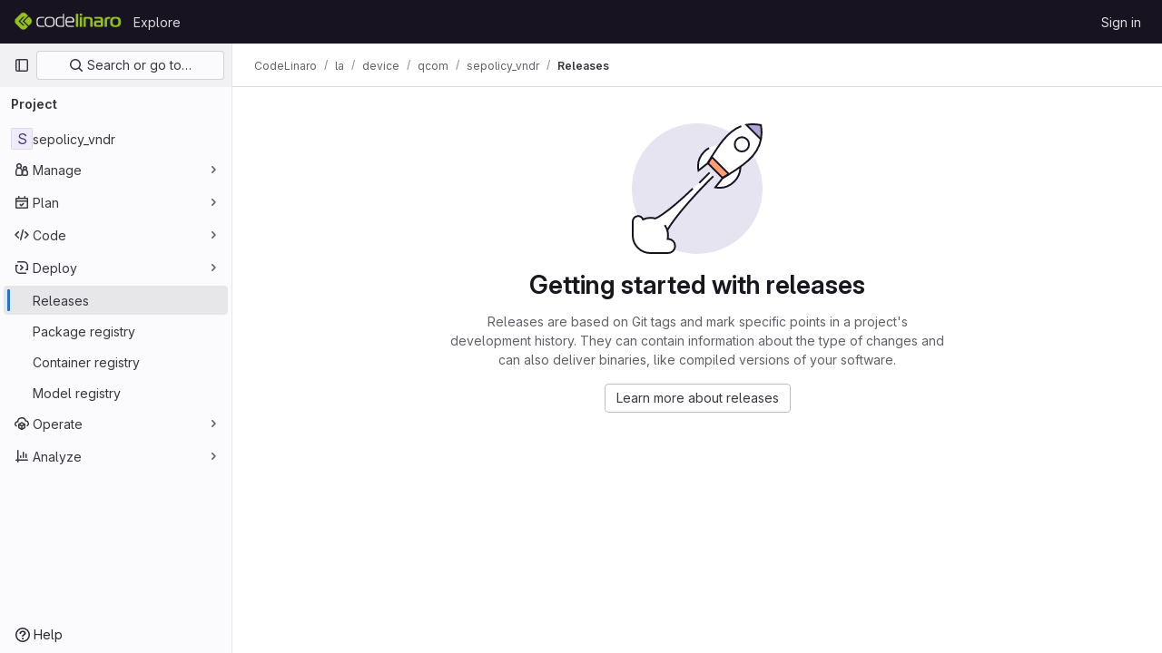

--- FILE ---
content_type: image/svg+xml
request_url: https://git.codelinaro.org/assets/illustrations/rocket-launch-md-55bf176e0033b64a4910bbcdcbf74c2d3f3c0ff3b211d6b796da66ca2f1278f0.svg
body_size: 982
content:
<svg width="144" height="144" fill="none" viewBox="0 0 144 144" xmlns="http://www.w3.org/2000/svg"><rect width="144" height="144" rx="72" fill="var(--gl-illustration-base-fill-color, #e7e4f2ff)"/><path d="M89 59l-4-4c-31.73 30.382-48.446 45.39-59.275 49.895a19.51 19.51 0 00-5.278-.723c-2.917 0-5.684.641-8.167 1.789a5.837 5.837 0 00-5.446-3.731A5.83 5.83 0 001 108.054l.024 16.502C1.53 134.828 10.033 143 20.447 143h19.447c4.296 0 7.779-3.477 7.779-7.766s-3.483-7.765-7.78-7.765a8.45 8.45 0 00-.39.009 19.49 19.49 0 00.39-3.892c0-1.912-.276-3.759-.791-5.503C48.455 102.578 60.47 88.141 89 59z" fill="var(--gl-illustration-fill-color-default, #ffffff)"/><path d="M84 64c-38 39-44.898 54.083-44.898 54.083.515 1.744.792 3.591.792 5.503a19.49 19.49 0 01-.391 3.892c.13-.006.26-.009.39-.009 4.297 0 7.78 3.476 7.78 7.765S44.19 143 39.893 143H20.448c-10.414 0-18.916-8.172-19.423-18.443L1 108.054a5.83 5.83 0 015.834-5.824 5.837 5.837 0 015.446 3.731 19.412 19.412 0 018.167-1.789c1.83 0 3.6.252 5.278.723 0 0 9.775-2.665 40.775-32.395M39.875 123.5a19.28 19.28 0 00-3.09-10.5" stroke="var(--gl-illustration-stroke-color-default, #171321ff)" stroke-width="var(--gl-illustration-stroke-width-default, 2)" stroke-linecap="square"/><path d="M142.139 1.859c6.004 32.417-22.754 46.424-42.308 58.774L83.365 44.167C97.115 22.397 111-4.5 142.14 1.859z" fill="var(--gl-illustration-fill-color-default, #ffffff)"/><path d="M119.659 47.938L99.72 60.626l-8.02 9.908c7.402 1.494 15.389-.629 21.129-6.369a23.247 23.247 0 006.83-16.228zM96.082 24.36L83.394 44.3l-9.908 8.02c-1.495-7.403.628-15.39 6.368-21.13a23.248 23.248 0 0116.228-6.83z" fill="var(--gl-illustration-fill-color-default, #ffffff)"/><path d="M88.068 37.148l18.781 18.781-6.956 4.174-15.999-15.999 4.174-6.956z" fill="var(--gl-illustration-accent-fill-color-orange, #ff9d73ff)" stroke="var(--gl-illustration-stroke-color-default, #171321ff)" stroke-width="var(--gl-illustration-stroke-width-default, 2)" stroke-linecap="square"/><path d="M85 55L75 65m14-6l-4 4" stroke="var(--gl-illustration-stroke-color-default, #171321ff)" stroke-width="var(--gl-illustration-stroke-width-default, 2)" stroke-linecap="square"/><path d="M141.389 1.607l.696.696v15.303l-15.999-16h15.303z" fill="var(--gl-illustration-accent-fill-color-strong, #aea5d6ff)"/><path d="M84.192 27.733a23.38 23.38 0 00-4.36 3.434c-5.678 5.678-7.817 13.554-6.416 20.888l9.95-7.888c8.958-14.186 19.737-34.162 36.258-40.672M141.5 17.021L126.116 1.637c4.73-.878 10.028-.889 16.023.222 6.004 32.417-22.754 46.424-42.308 58.774l-7.89 9.948c7.334 1.4 15.211-.738 20.889-6.416A23.236 23.236 0 00119.623 49" stroke="var(--gl-illustration-stroke-color-default, #171321ff)" stroke-width="var(--gl-illustration-stroke-width-default, 2)" stroke-linecap="square"/><circle cx="121.217" cy="23.171" r="7.87" stroke="var(--gl-illustration-stroke-color-default, #171321ff)" stroke-width="var(--gl-illustration-stroke-width-default, 2)" stroke-linecap="square"/></svg>

--- FILE ---
content_type: text/javascript; charset=utf-8
request_url: https://git.codelinaro.org/assets/webpack/pages.projects.releases.index.5c836c5f.chunk.js
body_size: 20509
content:
(this.webpackJsonp=this.webpackJsonp||[]).push([[1079,35,358,1196],{302:function(t,e,i){i("HVBj"),i("tGlJ"),t.exports=i("BizI")},"3A1J":function(t,e,i){"use strict";i.d(e,"a",(function(){return d}));var s=i("lHJB"),n=i("4lAS"),o=i("EldY"),r=i("Pyw5"),a=i.n(r);const l={name:"ClearIconButton",components:{GlButton:n.a},directives:{GlTooltip:s.a},props:{title:{type:String,required:!1,default:()=>Object(o.b)("ClearIconButton.title","Clear")},tooltipContainer:{required:!1,default:!1,validator:t=>!1===t||"string"==typeof t||t instanceof HTMLElement}}};const d=a()({render:function(){var t=this.$createElement;return(this._self._c||t)("gl-button",this._g({directives:[{name:"gl-tooltip",rawName:"v-gl-tooltip.hover",value:{container:this.tooltipContainer},expression:"{ container: tooltipContainer }",modifiers:{hover:!0}}],staticClass:"gl-clear-icon-button",attrs:{variant:"default",category:"tertiary",size:"small",name:"clear",icon:"clear",title:this.title,"aria-label":this.title}},this.$listeners))},staticRenderFns:[]},void 0,l,void 0,!1,void 0,!1,void 0,void 0,void 0)},"3CjL":function(t,e,i){var s=i("6+df"),n=i("3ftC");t.exports=function(t,e,i){return void 0===i&&(i=e,e=void 0),void 0!==i&&(i=(i=n(i))==i?i:0),void 0!==e&&(e=(e=n(e))==e?e:0),s(n(t),e,i)}},"3fen":function(t,e,i){"use strict";i.d(e,"a",(function(){return c})),i.d(e,"b",(function(){return a})),i.d(e,"c",(function(){return u}));var s=i("6npM"),n=i.n(s),o=i("lx39"),r=i.n(o);const a=t=>Boolean(t)&&(r()(t.value)||n()(t.value)||null===t.value),l=function(){let{options:t}=arguments.length>0&&void 0!==arguments[0]?arguments[0]:{};return Array.isArray(t)&&t.every(a)},d=t=>t.length===new Set(t).size,c=t=>t.flatMap(t=>a(t)?t:t.options),u=t=>(t=>t.every(a)||t.every(l))(t)&&(t=>d(c(t).map(t=>{let{value:e}=t;return e})))(t)&&(t=>d(t.filter(l).map(t=>{let{text:e}=t;return e})))(t)},"6+df":function(t,e){t.exports=function(t,e,i){return t==t&&(void 0!==i&&(t=t<=i?t:i),void 0!==e&&(t=t>=e?t:e)),t}},BizI:function(t,e,i){"use strict";i.r(e);var s=i("ewH8"),n=i("GiFX"),o=i("yWhq"),r=i("5v28"),a=i("dsWN"),l=i("4lAS"),d=i("MV2A"),c=i("30su"),u=i("lHJB"),h=i("jlnU"),g=i("NmEs"),p=i("qLpH"),m=i("qjHl"),f=i("3twG"),b=i("lBwk"),v=i("9+77"),y=i("8eaX"),x=i("xfwW"),S=i.n(x),k=i("V594"),O=i("/127"),w=i("dsLq"),_=i("/lV4"),C={name:"ReleasesEmptyState",components:{GlEmptyState:w.a},inject:["documentationPath","illustrationPath","newReleasePath"],i18n:{emptyStateTitle:Object(_.i)("Release|Getting started with releases"),emptyStateText:Object(_.i)("Release|Releases are based on Git tags and mark specific points in a project's development history. They can contain information about the type of changes and can also deliver binaries, like compiled versions of your software."),releasesDocumentation:Object(_.i)("Release|Learn more about releases"),moreInformation:Object(_.i)("Release|More information"),newRelease:Object(_.i)("Release|Create a new release")}},T=i("tBpV"),I=Object(T.a)(C,(function(){return(0,this._self._c)("gl-empty-state",{staticClass:"gl-mx-auto gl-max-w-limited",attrs:{title:this.$options.i18n.emptyStateTitle,description:this.$options.i18n.emptyStateText,"svg-path":this.illustrationPath,"primary-button-link":this.newReleasePath,"primary-button-text":this.$options.i18n.newRelease,"secondary-button-link":this.documentationPath,"secondary-button-text":this.$options.i18n.releasesDocumentation}})}),[],!1,null,null,null).exports,B=i("6hmS"),$=i.n(B),j={name:"ReleasesPagination",components:{GlKeysetPagination:i("lI2g").a},props:{pageInfo:{type:Object,required:!0,validator:function(t){return $()(t.hasPreviousPage)&&$()(t.hasNextPage)}}},methods:{onPrev(t){Object(g.q)(Object(g.d)("?before="+t))},onNext(t){Object(g.q)(Object(g.d)("?after="+t))}}},q=Object(T.a)(j,(function(){var t=this,e=t._self._c;return e("div",{staticClass:"gl-flex gl-justify-center"},[e("gl-keyset-pagination",t._g(t._b({on:{prev:function(e){return t.onPrev(e)},next:function(e){return t.onNext(e)}}},"gl-keyset-pagination",t.pageInfo,!1),t.$listeners))],1)}),[],!1,null,null,null).exports,P=(i("B++/"),i("z6RN"),i("47t/"),{name:"ReleasesSort",components:{GlSorting:i("hZHc").a},props:{value:{type:String,required:!0,validator:function(t){return b.a.includes(t)}}},computed:{orderBy(){return this.value===b.q||this.value===b.r?b.p:b.j},direction(){return this.value===b.q||this.value===b.i?b.b:b.m},sortOptions:()=>b.t,sortText(){var t=this;return this.sortOptions.find((function(e){return e.value===t.orderBy})).text},isDirectionAscending(){return this.direction===b.b}},methods:{onDirectionChange(){const t=this.isDirectionAscending?b.m:b.b;this.emitInputEventIfChanged(this.orderBy,t)},onSortItemClick(t){this.emitInputEventIfChanged(t,this.direction)},emitInputEventIfChanged(t,e){b.s[t][e]!==this.value&&this.$emit("input",b.s[t][e])}}}),R=Object(T.a)(P,(function(){return(0,this._self._c)("gl-sorting",{attrs:{text:this.sortText,"is-ascending":this.isDirectionAscending,"sort-options":this.sortOptions,"sort-by":this.orderBy,"data-testid":"releases-sort"},on:{sortDirectionChange:this.onDirectionChange,sortByChange:this.onSortItemClick}})}),[],!1,null,null,null).exports,L=i("J6uh"),A={name:"ReleasesIndexApp",i18n:b.u,links:{alertInfoMessageLink:Object(p.a)("ci/yaml/_index.html",{anchor:"release"}),alertInfoPublishLink:Object(p.a)("ci/components/_index",{anchor:"publish-a-new-release"})},components:{CiCdCatalogWrapper:L.a,GlAlert:a.a,GlButton:l.a,GlLink:d.a,GlSprintf:c.a,ReleaseBlock:k.a,ReleaseSkeletonLoader:O.a,ReleasesEmptyState:I,ReleasesPagination:q,ReleasesSort:R},directives:{GlTooltip:u.a},inject:{projectPath:{default:""},newReleasePath:{default:""},atomFeedPath:{default:""}},apollo:{singleGraphqlResponse:{query:S.a,skip(){return!this.includeSingleQuery},variables(){return{...this.queryVariables,first:1}},update:t=>({data:t}),error(){this.singleRequestError=!0}},fullGraphqlResponse:{query:S.a,variables(){return this.queryVariables},update:t=>({data:t}),error(t){this.fullRequestError=!0,Object(h.createAlert)({message:this.$options.i18n.errorMessage,captureError:!0,error:t})}}},data:()=>({singleRequestError:!1,fullRequestError:!1,cursors:{before:Object(f.r)("before"),after:Object(f.r)("after")},sort:b.l}),computed:{queryVariables(){let t={first:b.o};return this.cursors.after?t={after:this.cursors.after,first:b.o}:this.cursors.before&&(t={before:this.cursors.before,last:b.o}),{fullPath:this.projectPath,...t,sort:this.sort}},includeSingleQuery(){return Boolean(!this.cursors.before||this.cursors.after)},isSingleRequestLoading(){return this.$apollo.queries.singleGraphqlResponse.loading},isFullRequestLoading(){return this.$apollo.queries.fullGraphqlResponse.loading},isSingleRequestLoaded(){var t;return Boolean(!this.isSingleRequestLoading&&(null===(t=this.singleGraphqlResponse)||void 0===t?void 0:t.data.project))},isFullRequestLoaded(){var t;return Boolean(!this.isFullRequestLoading&&(null===(t=this.fullGraphqlResponse)||void 0===t?void 0:t.data.project))},atomFeedBtnTitle(){return this.$options.i18n.atomFeedBtnTitle},releases(){return this.isFullRequestLoaded?Object(v.a)(this.fullGraphqlResponse).data:this.isSingleRequestLoaded&&this.includeSingleQuery?Object(v.a)(this.singleGraphqlResponse).data:[]},pageInfo(){return this.isFullRequestLoaded?this.fullGraphqlResponse.data.project.releases.pageInfo:{hasPreviousPage:!1,hasNextPage:!1}},shouldRenderEmptyState(){return this.isFullRequestLoaded&&0===this.releases.length},shouldRenderLoadingIndicator(){return this.isSingleRequestLoading&&!this.singleRequestError&&!this.isFullRequestLoaded||this.isFullRequestLoading&&!this.fullRequestError},shouldRenderPagination(){return this.isFullRequestLoaded&&!this.shouldRenderEmptyState}},mounted(){Object(y.b)(this.projectPath)},created(){this.updateQueryParamsFromUrl(),window.addEventListener("popstate",this.updateQueryParamsFromUrl)},destroyed(){window.removeEventListener("popstate",this.updateQueryParamsFromUrl)},methods:{getReleaseKey:(t,e)=>[t.tagName,t.name,e].join("|"),updateQueryParamsFromUrl(){this.cursors.before=Object(f.r)("before"),this.cursors.after=Object(f.r)("after")},onPaginationButtonPress(){this.updateQueryParamsFromUrl(),Object(m.e)()},onSortChanged(t){this.sort!==t&&(Object(g.q)(Object(f.M)({before:null,after:null})),this.updateQueryParamsFromUrl(),this.sort=t)},releaseBtnTitle(t){return t?this.$options.i18n.catalogResourceReleaseBtnTitle:this.$options.i18n.defaultReleaseBtnTitle}}},D=Object(T.a)(A,(function(){var t=this,e=t._self._c;return e("div",{staticClass:"gl-mt-3 gl-flex gl-flex-col"},[e("ci-cd-catalog-wrapper",{scopedSlots:t._u([{key:"default",fn:function({isCiCdCatalogProject:i}){return[i?e("gl-alert",{staticClass:"mb-3 mt-2",attrs:{title:t.$options.i18n.alertTitle,dismissible:!1,variant:"warning"}},[e("gl-sprintf",{attrs:{message:t.$options.i18n.alertInfoMessage},scopedSlots:t._u([{key:"link",fn:function({content:i}){return[e("gl-link",{staticClass:"gl-mr-2 !gl-no-underline",attrs:{href:t.$options.links.alertInfoMessageLink,target:"_blank"}},[e("code",{staticClass:"gl-pr-0"},[t._v("\n                "+t._s(i)+"\n              ")])])]}}],null,!0)}),t._v(" "),e("gl-link",{attrs:{href:t.$options.links.alertInfoPublishLink,target:"_blank"}},[t._v("\n          "+t._s(t.$options.i18n.alertInfoPublishMessage)+"\n        ")])],1):t._e()]}}])}),t._v(" "),t.shouldRenderEmptyState?e("releases-empty-state"):e("div",{staticClass:"gl-flex gl-gap-3 gl-self-end"},[e("releases-sort",{attrs:{value:t.sort},on:{input:t.onSortChanged}}),t._v(" "),t.atomFeedPath?e("gl-button",{directives:[{name:"gl-tooltip",rawName:"v-gl-tooltip.hover",modifiers:{hover:!0}}],staticClass:"gl-ml-2",attrs:{title:t.atomFeedBtnTitle,href:t.atomFeedPath,icon:"rss","data-testid":"atom-feed-btn","aria-label":t.atomFeedBtnTitle}}):t._e(),t._v(" "),e("ci-cd-catalog-wrapper",{scopedSlots:t._u([{key:"default",fn:function({isCiCdCatalogProject:i}){return[t.newReleasePath?e("div",{directives:[{name:"gl-tooltip",rawName:"v-gl-tooltip.hover",modifiers:{hover:!0}}],attrs:{title:t.releaseBtnTitle(i),"data-testid":"new-release-btn-tooltip"}},[e("gl-button",{staticClass:"gl-ml-2",attrs:{disabled:i,href:t.newReleasePath,category:"primary",variant:"confirm"}},[t._v(t._s(t.$options.i18n.newRelease))])],1):t._e()]}}])})],1),t._v(" "),t._l(t.releases,(function(i,s){return e("release-block",{key:t.getReleaseKey(i,s),attrs:{release:i,sort:t.sort}})})),t._v(" "),t.shouldRenderLoadingIndicator?e("release-skeleton-loader",{staticClass:"gl-mt-5"}):t._e(),t._v(" "),t.shouldRenderPagination?e("releases-pagination",{attrs:{"page-info":t.pageInfo},on:{prev:t.onPaginationButtonPress,next:t.onPaginationButtonPress}}):t._e()],2)}),[],!1,null,null,null).exports;!function(){const t=document.getElementById("js-releases-page");s.default.use(n.b),s.default.use(o.a);const e=new n.b({defaultClient:Object(r.d)({},{batchMax:1})});new s.default({el:t,apolloProvider:e,provide:{...t.dataset},render:function(t){return t(D)}})}()},KnFb:function(t,e,i){"use strict";i.d(e,"a",(function(){return l}));const s=new Map,n=new Set;let o=null;const r=t=>{s.forEach((e,i)=>{let{callback:s,eventTypes:n}=e;const r="click"===t.type&&o||t;if(!i.contains(r.target)&&n.includes(t.type))try{s(t)}catch(t){0}}),"click"===t.type&&(o=null)},a=t=>{o=t};const l={bind:(t,e)=>{const{callback:i,eventTypes:l}=function(t){let{arg:e,value:i,modifiers:s}=t;const n=Object.keys(s);return{callback:i,eventTypes:n.length>0?n:["click"]}}(e);s.has(t)||(s.set(t,{callback:i,eventTypes:l}),(t=>{t.forEach(t=>{n.has(t)||("click"===t&&document.addEventListener("mousedown",a),document.addEventListener(t,r,{capture:!0}),n.add(t))}),o=null})(l))},unbind:t=>{const e=s.get(t);var i;e&&(s.delete(t),(i=e.eventTypes).forEach(t=>{n.has(t)&&[...s.values()].every(e=>{let{eventTypes:i}=e;return!i.includes(t)})&&(document.removeEventListener(t,r),n.delete(t))}),i.includes("click")&&!n.has("click")&&document.removeEventListener("mousedown",a))}}},crTv:function(t,e,i){"use strict";i.d(e,"a",(function(){return B}));var s=i("3CjL"),n=i.n(s),o=i("o4PY"),r=i.n(o),a=i("Qog8"),l=i("V5u/"),d=i("XBTk"),c=i("4lAS"),u=i("FkSe"),h=i("ehHk"),g=i("iN9h"),p=i("qaCH"),m=i("EldY"),f=i("zjrD"),b=i("3A1J"),v=i("s1D3"),y=i("Pyw5"),x=i.n(y);const S={name:"GlListboxSearchInput",components:{GlClearIconButton:b.a,GlIcon:v.a},inheritAttrs:!1,model:{prop:"value",event:"input"},props:{value:{type:String,required:!1,default:""},placeholder:{type:String,required:!1,default:"Search"}},computed:{hasValue(){return Boolean(this.value.length)},inputListeners(){return{...this.$listeners,input:t=>{this.$emit("input",t.target.value)}}}},methods:{clearInput(){this.$emit("input",""),this.focusInput()},focusInput(){this.$refs.input.focus()}}};const k=x()({render:function(){var t=this,e=t.$createElement,i=t._self._c||e;return i("div",{staticClass:"gl-listbox-search"},[i("gl-icon",{staticClass:"gl-listbox-search-icon",attrs:{name:"search-sm",size:12}}),t._v(" "),i("input",t._g(t._b({ref:"input",staticClass:"gl-listbox-search-input",attrs:{type:"search","aria-label":t.placeholder,placeholder:t.placeholder},domProps:{value:t.value}},"input",t.$attrs,!1),t.inputListeners)),t._v(" "),t.hasValue?i("gl-clear-icon-button",{staticClass:"gl-listbox-search-clear-button",on:{click:function(e){return e.stopPropagation(),t.clearInput.apply(null,arguments)}}}):t._e()],1)},staticRenderFns:[]},void 0,S,void 0,!1,void 0,!1,void 0,void 0,void 0);const O={name:"GlListboxGroup",props:{name:{type:String,required:!0},textSrOnly:{type:Boolean,required:!1,default:!1}},created(){this.nameId=r()("gl-listbox-group-")}};const w=x()({render:function(){var t=this,e=t.$createElement,i=t._self._c||e;return i("ul",{staticClass:"gl-mb-0 gl-pl-0",attrs:{role:"group","aria-labelledby":t.nameId}},[i("li",{staticClass:"gl-pb-2 gl-pl-4 gl-pt-3 gl-text-sm gl-font-bold gl-text-strong",class:{"gl-sr-only":t.textSrOnly},attrs:{id:t.nameId,role:"presentation"}},[t._t("group-label",(function(){return[t._v(t._s(t.name))]}))],2),t._v(" "),t._t("default")],2)},staticRenderFns:[]},void 0,O,void 0,!1,void 0,!1,void 0,void 0,void 0);var _=i("3fen");const C=Symbol("null-key"),T=["gl-border-t-1","gl-border-t-solid","gl-border-t-dropdown-divider","gl-pt-1","gl-mt-2"];const I={name:"GlCollapsibleListbox",HEADER_ITEMS_BORDER_CLASSES:["gl-border-b-1","gl-border-b-solid","gl-border-b-dropdown-divider"],events:{GL_DROPDOWN_SHOWN:l.i,GL_DROPDOWN_HIDDEN:l.h},components:{GlBaseDropdown:p.b,GlListboxItem:f.a,GlListboxGroup:w,GlButton:c.a,GlSearchBoxByType:g.a,GlListboxSearchInput:k,GlLoadingIcon:u.a,GlIntersectionObserver:h.a},model:{prop:"selected",event:"select"},props:{items:{type:Array,required:!1,default:()=>[],validator:_.c},selected:{type:[Array,String,Number,null],required:!1,default:()=>[]},multiple:{type:Boolean,required:!1,default:!1},toggleText:{type:String,required:!1,default:""},textSrOnly:{type:Boolean,required:!1,default:!1},headerText:{type:String,required:!1,default:""},category:{type:String,required:!1,default:d.o.primary,validator:t=>t in d.o},variant:{type:String,required:!1,default:d.y.default,validator:t=>t in d.y},size:{type:String,required:!1,default:"medium",validator:t=>t in d.p},icon:{type:String,required:!1,default:""},disabled:{type:Boolean,required:!1,default:!1},loading:{type:Boolean,required:!1,default:!1},toggleClass:{type:[String,Array,Object],required:!1,default:null},noCaret:{type:Boolean,required:!1,default:!1},placement:{type:String,required:!1,default:"bottom-start",validator:t=>Object.keys(d.x).includes(t)},isCheckCentered:{type:Boolean,required:!1,default:!1},toggleId:{type:String,required:!1,default:null},toggleAriaLabelledBy:{type:String,required:!1,default:null},listAriaLabelledBy:{type:String,required:!1,default:null},searchable:{type:Boolean,required:!1,default:!1},searching:{type:Boolean,required:!1,default:!1},infiniteScroll:{type:Boolean,required:!1,default:!1},totalItems:{type:Number,required:!1,default:null},infiniteScrollLoading:{type:Boolean,required:!1,default:!1},noResultsText:{type:String,required:!1,default:"No results found"},searchPlaceholder:{type:String,required:!1,default:"Search"},resetButtonLabel:{type:String,required:!1,default:""},showSelectAllButtonLabel:{type:String,required:!1,default:""},block:{type:Boolean,required:!1,default:!1},dropdownOffset:{type:[Number,Object],required:!1,default:void 0},fluidWidth:{type:Boolean,required:!1,default:!1},positioningStrategy:{type:String,required:!1,default:l.l,validator:t=>[l.l,l.m].includes(t)},startOpened:{type:Boolean,required:!1,default:!1},srOnlyResultsLabel:{type:Function,required:!1,default:Object(m.c)("GlCollapsibleListbox.srOnlyResultsLabel","%d result","%d results")}},data:()=>({selectedValues:[],listboxId:r()("listbox-"),searchInputId:r()("listbox-search-input-"),nextFocusedItemIndex:null,searchStr:"",topBoundaryVisible:!0,bottomBoundaryVisible:!0,activeItemId:null,itemIds:new Map}),computed:{ariaLabelledByID(){return this.searchable?this.searchInputId:this.listAriaLabelledBy||this.headerId||this.toggleIdComputed},toggleIdComputed(){return this.toggleId||r()("dropdown-toggle-btn-")},listboxTag(){return!this.hasItems||Object(_.b)(this.items[0])?"ul":"div"},listboxClasses(){return{"top-scrim-visible":!this.topBoundaryVisible,"bottom-scrim-visible":!this.bottomBoundaryVisible,[l.f]:!0}},itemTag(){return"ul"===this.listboxTag?"li":"div"},flattenedOptions(){return Object(_.a)(this.items)},searchHasOptions(){return this.flattenedOptions.length>0&&this.searchStr},hasItems(){return this.items.length>0},listboxToggleText(){var t;return this.toggleText?this.toggleText:!this.multiple&&this.selectedValues.length?null===(t=this.flattenedOptions.find(t=>{let{value:e}=t;return e===this.selectedValues[0]}))||void 0===t?void 0:t.text:""},selectedIndices(){return this.selectedValues.map(t=>this.flattenedOptions.findIndex(e=>{let{value:i}=e;return i===t})).filter(t=>-1!==t).sort()},showList(){return this.flattenedOptions.length&&!this.searching},showNoResultsText(){return!this.flattenedOptions.length&&!this.searching},announceSRSearchResults(){return this.searchable&&!this.showNoResultsText},headerId(){return this.headerText&&r()("listbox-header-")},showResetButton(){return!!this.resetButtonLabel&&(!!this.hasItems&&(!(!this.selected||0===this.selected.length)&&!this.showSelectAllButton))},showSelectAllButton(){return!!this.showSelectAllButtonLabel&&(!!this.multiple&&(!!this.hasItems&&this.selected.length!==this.flattenedOptions.length))},showIntersectionObserver(){return this.infiniteScroll&&!this.infiniteScrollLoading&&!this.loading&&!this.searching},isBusy(){return this.infiniteScrollLoading||this.loading||this.searching},hasCustomToggle(){return Boolean(this.$scopedSlots.toggle)},hasSelection(){return Boolean(this.selectedValues.length)},toggleButtonClasses(){const t=[this.toggleClass];return this.hasSelection||t.push("!gl-text-subtle"),t},hasHeader(){return this.headerText||this.searchable},hasFooter(){return Boolean(this.$scopedSlots.footer)},loadingAnnouncementText(){return this.infiniteScrollLoading?Object(m.b)("GlCollapsibleListbox.loadingAnnouncementText.loadingMoreItems","Loading more items"):this.searching?Object(m.b)("GlCollapsibleListbox.loadingAnnouncementText.searching","Searching"):this.loading?Object(m.b)("GlCollapsibleListbox.loadingAnnouncementText.loadingItems","Loading items"):""}},watch:{selected:{immediate:!0,handler(t){Array.isArray(t)?this.selectedValues=[...t]:this.selectedValues=[t]}},items:{handler(){this.$nextTick(()=>{this.observeScroll(),this.searchHasOptions?this.nextFocusedItemIndex=0:this.nextFocusedItemIndex=null})}}},mounted(){this.startOpened&&this.open(),this.observeScroll()},beforeDestroy(){var t;null===(t=this.scrollObserver)||void 0===t||t.disconnect()},methods:{open(){this.$refs.baseDropdown.open()},close(){this.$refs.baseDropdown.close()},groupClasses:t=>0===t?null:T,onShow(){var t;if(this.searchable){if(this.focusSearchInput(),this.searchHasOptions){this.nextFocusedItemIndex=0;const t=this.flattenedOptions[0];this.activeItemId=this.generateItemId(t)}}else this.focusItem(null!==(t=this.selectedIndices[0])&&void 0!==t?t:0,this.getFocusableListItemElements());this.$emit(l.i)},onHide(){this.$emit(l.h),this.nextFocusedItemIndex=null},getNextIndex:(t,e,i)=>e===l.b?t>0?t-1:i-1:t<i-1?t+1:0,handleListNavigation(t,e){var i;const s=null!==(i=this.nextFocusedItemIndex)&&void 0!==i?i:-1,n=this.getNextIndex(s,t,e.length);this.focusItem(n,e,this.searchable)},onKeydown(t){const{code:e,target:i}=t,s=this.getFocusableListItemElements();if(s.length<1)return;const n=i.matches(".gl-listbox-search-input");let o=!0;switch(e){case l.j:!this.searchable&&n||this.focusItem(0,s,this.searchable);break;case l.c:!this.searchable&&n||this.focusItem(s.length-1,s,this.searchable);break;case l.b:if(n&&!this.searchable)return;this.handleListNavigation(l.b,s);break;case l.a:n&&!this.searchable?this.focusItem(0,s):this.handleListNavigation(l.a,s);break;case l.d:if(n){if(s.length>0&&null!==this.nextFocusedItemIndex){const t=this.flattenedOptions[this.nextFocusedItemIndex];this.onSelect(t,!this.isSelected(t))}}else o=!1;break;default:o=!1}o&&Object(a.k)(t)},getFocusableListItemElements(){var t;const e=null===(t=this.$refs.list)||void 0===t?void 0:t.querySelectorAll('[role="option"]');return Array.from(e||[])},focusNextItem(t,e,i){const{target:s}=t,o=e.indexOf(s),r=n()(o+i,0,e.length-1);this.focusItem(r,e)},focusItem(t,e){let i=arguments.length>2&&void 0!==arguments[2]&&arguments[2];this.nextFocusedItemIndex=t;const s=this.flattenedOptions[t];var n;(this.activeItemId=s?this.generateItemId(s):null,i)||(null===(n=e[t])||void 0===n||n.focus());this.$nextTick(()=>{this.scrollActiveItemIntoView()})},focusSearchInput(){this.$refs.searchBox.focusInput()},onSelect(t,e){this.multiple?this.onMultiSelect(t.value,e):this.onSingleSelect(t.value,e)},isHighlighted(t){return this.nextFocusedItemIndex===this.flattenedOptions.indexOf(t)},isSelected(t){return this.selectedValues.some(e=>e===t.value)},isFocused(t){return this.nextFocusedItemIndex===this.flattenedOptions.indexOf(t)},onSingleSelect(t,e){e&&this.$emit("select",t),this.closeAndFocus()},onMultiSelect(t,e){e?this.$emit("select",[...this.selectedValues,t]):this.$emit("select",this.selectedValues.filter(e=>e!==t))},search(t){this.$emit("search",t)},onResetButtonClicked(){this.$emit("reset")},onSelectAllButtonClicked(){this.$emit("select-all")},closeAndFocus(){this.$refs.baseDropdown.closeAndFocus()},onIntersectionObserverAppear(){this.$emit("bottom-reached")},listboxItemKey:t=>null===t.value?C:t.value,listboxItemMoreItemsAriaAttributes(t){return null===this.totalItems?{}:{"aria-setsize":this.totalItems,"aria-posinset":t+1}},observeScroll(){var t;const e={rootMargin:"8px",root:this.$refs.list,threshold:1};null===(t=this.scrollObserver)||void 0===t||t.disconnect();const i=new IntersectionObserver(t=>{t.forEach(t=>{var e;this[null===(e=t.target)||void 0===e?void 0:e.$__visibilityProp]=t.isIntersecting})},e),s=this.$refs["top-boundary"],n=this.$refs["bottom-boundary"];s&&(s.$__visibilityProp="topBoundaryVisible",i.observe(s)),n&&(n.$__visibilityProp="bottomBoundaryVisible",i.observe(n)),this.scrollObserver=i},isOption:_.b,generateItemId(t){const e=null===t.value?C:t.value;return this.itemIds.has(e)||this.itemIds.set(e,r()("listbox-item-")),this.itemIds.get(e)},scrollActiveItemIntoView(){const t=this.$refs.list;if(!this.activeItemId||!this.searchable||!t)return;const e=document.getElementById(this.activeItemId);if(!e)return;const i=t.getBoundingClientRect(),s=e.getBoundingClientRect(),n=e.offsetTop;s.top<i.top?t.scrollTo({top:n-30,behavior:"smooth"}):s.bottom>i.bottom&&t.scrollTo({top:n-i.height+e.offsetHeight+30,behavior:"smooth"})}}};const B=x()({render:function(){var t=this,e=t.$createElement,i=t._self._c||e;return i("gl-base-dropdown",{ref:"baseDropdown",attrs:{"aria-haspopup":"listbox","aria-labelledby":t.toggleAriaLabelledBy,block:t.block,"toggle-id":t.toggleIdComputed,"toggle-text":t.listboxToggleText,"toggle-class":t.toggleButtonClasses,"text-sr-only":t.textSrOnly,category:t.category,variant:t.variant,size:t.size,icon:t.icon,disabled:t.disabled,loading:t.loading,"no-caret":t.noCaret,placement:t.placement,offset:t.dropdownOffset,"fluid-width":t.fluidWidth,"positioning-strategy":t.positioningStrategy},on:t._d({},[t.$options.events.GL_DROPDOWN_SHOWN,t.onShow,t.$options.events.GL_DROPDOWN_HIDDEN,t.onHide]),scopedSlots:t._u([t.hasCustomToggle?{key:"toggle",fn:function(){return[t._t("toggle")]},proxy:!0}:null,{key:"default",fn:function(e){var s=e.visible;return[t.headerText?i("div",{staticClass:"gl-flex gl-min-h-8 gl-items-center !gl-p-4",class:t.$options.HEADER_ITEMS_BORDER_CLASSES},[i("div",{staticClass:"gl-grow gl-pr-2 gl-text-sm gl-font-bold gl-text-strong",attrs:{id:t.headerId,"data-testid":"listbox-header-text"}},[t._v("\n        "+t._s(t.headerText)+"\n      ")]),t._v(" "),t.showResetButton?i("gl-button",{staticClass:"!gl-m-0 !gl-w-auto gl-max-w-1/2 gl-flex-shrink-0 gl-text-ellipsis !gl-px-2 !gl-text-sm focus:!gl-focus-inset",attrs:{category:"tertiary",size:"small","data-testid":"listbox-reset-button"},on:{click:t.onResetButtonClicked}},[t._v("\n        "+t._s(t.resetButtonLabel)+"\n      ")]):t._e(),t._v(" "),t.showSelectAllButton?i("gl-button",{staticClass:"!gl-m-0 !gl-w-auto gl-max-w-1/2 gl-flex-shrink-0 gl-text-ellipsis !gl-px-2 !gl-text-sm focus:!gl-focus-inset",attrs:{category:"tertiary",size:"small","data-testid":"listbox-select-all-button"},on:{click:t.onSelectAllButtonClicked}},[t._v("\n        "+t._s(t.showSelectAllButtonLabel)+"\n      ")]):t._e()],1):t._e(),t._v(" "),t.searchable?i("div",{class:t.$options.HEADER_ITEMS_BORDER_CLASSES},[i("gl-listbox-search-input",{ref:"searchBox",class:{"gl-listbox-topmost":!t.headerText},attrs:{id:t.searchInputId,"data-testid":"listbox-search-input",role:"combobox","aria-expanded":String(s),"aria-controls":t.listboxId,"aria-activedescendant":t.activeItemId,"aria-haspopup":"listbox",placeholder:t.searchPlaceholder},on:{input:t.search,keydown:[function(e){if(!e.type.indexOf("key")&&t._k(e.keyCode,"enter",13,e.key,"Enter"))return null;e.preventDefault()},t.onKeydown]},model:{value:t.searchStr,callback:function(e){t.searchStr=e},expression:"searchStr"}}),t._v(" "),t.searching?i("gl-loading-icon",{staticClass:"gl-my-3",attrs:{"data-testid":"listbox-search-loader",size:"md"}}):t._e()],1):t._e(),t._v(" "),t.showList?i(t.listboxTag,{ref:"list",tag:"component",staticClass:"gl-new-dropdown-contents gl-new-dropdown-contents-with-scrim-overlay",class:t.listboxClasses,attrs:{id:t.listboxId,"aria-busy":t.isBusy,"aria-labelledby":t.ariaLabelledByID,"aria-multiselectable":t.multiple?"true":void 0,role:"listbox",tabindex:"0"},on:{keydown:t.onKeydown}},[i(t.itemTag,{tag:"component",staticClass:"top-scrim-wrapper",attrs:{"aria-hidden":"true","data-testid":"top-scrim"}},[i("div",{staticClass:"top-scrim",class:{"top-scrim-light":!t.hasHeader,"top-scrim-dark":t.hasHeader}})]),t._v(" "),i(t.itemTag,{ref:"top-boundary",tag:"component",attrs:{"aria-hidden":"true"}}),t._v(" "),t._l(t.items,(function(e,s){return[t.isOption(e)?[i("gl-listbox-item",t._b({key:t.listboxItemKey(e),attrs:{id:t.generateItemId(e),"data-testid":"listbox-item-"+e.value,"is-highlighted":t.isHighlighted(e),"is-selected":t.isSelected(e),"is-focused":t.isFocused(e),"is-check-centered":t.isCheckCentered},on:{select:function(i){return t.onSelect(e,i)}}},"gl-listbox-item",t.listboxItemMoreItemsAriaAttributes(s),!1),[t._t("list-item",(function(){return[t._v("\n              "+t._s(e.text)+"\n            ")]}),{item:e})],2)]:[i("gl-listbox-group",{key:e.text,class:t.groupClasses(s),attrs:{name:e.text,"text-sr-only":e.textSrOnly},scopedSlots:t._u([t.$scopedSlots["group-label"]?{key:"group-label",fn:function(){return[t._t("group-label",null,{group:e})]},proxy:!0}:null],null,!0)},[t._v(" "),t._l(e.options,(function(e){return i("gl-listbox-item",{key:t.listboxItemKey(e),attrs:{id:t.generateItemId(e),"data-testid":"listbox-item-"+e.value,"is-highlighted":t.isHighlighted(e),"is-selected":t.isSelected(e),"is-focused":t.isFocused(e),"is-check-centered":t.isCheckCentered},on:{select:function(i){return t.onSelect(e,i)}}},[t._t("list-item",(function(){return[t._v("\n                "+t._s(e.text)+"\n              ")]}),{item:e})],2)}))],2)]]})),t._v(" "),t.infiniteScrollLoading?i(t.itemTag,{tag:"component"},[i("gl-loading-icon",{staticClass:"gl-my-3",attrs:{"data-testid":"listbox-infinite-scroll-loader",size:"md"}})],1):t._e(),t._v(" "),t.showIntersectionObserver?i("gl-intersection-observer",{on:{appear:t.onIntersectionObserverAppear}}):t._e(),t._v(" "),i(t.itemTag,{ref:"bottom-boundary",tag:"component",attrs:{"aria-hidden":"true"}}),t._v(" "),i(t.itemTag,{tag:"component",staticClass:"bottom-scrim-wrapper",attrs:{"aria-hidden":"true","data-testid":"bottom-scrim"}},[i("div",{staticClass:"bottom-scrim",class:{"!gl-rounded-none":t.hasFooter}})])],2):t._e(),t._v(" "),t.announceSRSearchResults?i("span",{staticClass:"gl-sr-only",attrs:{"data-testid":"listbox-number-of-results","aria-live":"assertive"}},[t._t("search-summary-sr-only",(function(){return[t._v("\n        "+t._s(t.srOnlyResultsLabel(t.flattenedOptions.length))+"\n      ")]}))],2):t._e(),t._v(" "),t.isBusy?i("span",{staticClass:"gl-sr-only",attrs:{"aria-live":"polite","data-testid":"listbox-loading-announcement"}},[t._v("\n      "+t._s(t.loadingAnnouncementText)+"\n    ")]):t.showNoResultsText?i("div",{staticClass:"gl-py-3 gl-pl-7 gl-pr-5 gl-text-base gl-text-subtle",attrs:{"aria-live":"assertive","data-testid":"listbox-no-results-text"}},[t._v("\n      "+t._s(t.noResultsText)+"\n    ")]):t._e(),t._v(" "),t._t("footer")]}}],null,!0)})},staticRenderFns:[]},void 0,I,void 0,!1,void 0,!1,void 0,void 0,void 0)},dsLq:function(t,e,i){"use strict";i.d(e,"a",(function(){return a}));var s=i("4lAS"),n=i("Pyw5"),o=i.n(n);const r={name:"GlEmptyState",components:{GlButton:s.a},props:{title:{type:String,required:!1,default:null},svgPath:{type:String,required:!1,default:null},svgHeight:{type:Number,required:!1,default:144},description:{type:String,required:!1,default:null},primaryButtonLink:{type:String,required:!1,default:null},primaryButtonText:{type:String,required:!1,default:null},secondaryButtonLink:{type:String,required:!1,default:null},secondaryButtonText:{type:String,required:!1,default:null},compact:{type:Boolean,required:!1,default:!1},invertInDarkMode:{type:Boolean,required:!1,default:!0},contentClass:{type:[Array,String,Object],required:!1,default:()=>[]}},computed:{height(){return this.shouldPreventImageReflow?this.svgHeight:null},shouldPreventImageReflow(){return Boolean(this.svgHeight)},shouldRenderPrimaryButton(){return Boolean(this.primaryButtonLink&&this.primaryButtonText)},shouldRenderSecondaryButton(){return Boolean(this.secondaryButtonLink&&this.secondaryButtonText)},contentClasses(){return[this.compact?"gl-grow gl-basis-0 gl-px-4":"gl-m-auto gl-p-5",this.contentClass]}}};const a=o()({render:function(){var t=this,e=t.$createElement,i=t._self._c||e;return i("section",{staticClass:"gl-flex",class:{"gl-empty-state gl-flex-col gl-text-center":!t.compact,"gl-flex-row":t.compact}},[i("div",{class:{"gl-hidden gl-px-4 sm:gl-block":t.compact,"gl-max-w-full":!t.compact}},[t.svgPath?i("img",{staticClass:"gl-max-w-full",class:{"gl-dark-invert-keep-hue":t.invertInDarkMode},attrs:{src:t.svgPath,alt:"",height:t.height}}):t._e()]),t._v(" "),i("div",{staticClass:"gl-empty-state-content gl-mx-auto gl-my-0",class:t.contentClasses,attrs:{"data-testid":"gl-empty-state-content"}},[t._t("title",(function(){return[i("h1",{staticClass:"gl-mb-0 gl-mt-0 gl-text-size-h-display gl-leading-36",class:t.compact?"h5":"h4"},[t._v("\n        "+t._s(t.title)+"\n      ")])]})),t._v(" "),t.description||t.$scopedSlots.description?i("p",{ref:"description",staticClass:"gl-mb-0 gl-mt-4 gl-text-subtle"},[t._t("description",(function(){return[t._v("\n        "+t._s(t.description)+"\n      ")]}))],2):t._e(),t._v(" "),i("div",{staticClass:"gl-mt-5 gl-flex gl-flex-wrap",class:{"gl-justify-center":!t.compact}},[t._t("actions",(function(){return[t.shouldRenderPrimaryButton?i("gl-button",{staticClass:"gl-mb-3",class:t.compact?"gl-mr-3":"gl-mx-2",attrs:{variant:"confirm",href:t.primaryButtonLink}},[t._v(t._s(t.primaryButtonText))]):t._e(),t._v(" "),t.shouldRenderSecondaryButton?i("gl-button",{staticClass:"gl-mb-3 gl-mr-3",class:{"!gl-mx-2":!t.compact},attrs:{href:t.secondaryButtonLink}},[t._v(t._s(t.secondaryButtonText)+"\n        ")]):t._e()]}))],2)],2)])},staticRenderFns:[]},void 0,r,void 0,!1,void 0,!1,void 0,void 0,void 0)},ehHk:function(t,e,i){"use strict";i.d(e,"a",(function(){return d}));var s=i("htNe"),n=i.n(s),o=i("Pyw5"),r=i.n(o);const a=n()(t=>new IntersectionObserver(t=>{t.forEach(t=>{t.target.$_gl_intersectionHandler(t)})},t||{}));const l={name:"GlIntersectionObserver",props:{options:{type:Object,required:!1,default:null}},mounted(){const t=a(this.options);this.$el.$_gl_intersectionHandler=t=>{this.$emit("update",t),t.isIntersecting?this.$emit("appear"):this.$emit("disappear")},this.$el.$_gl_intersectionObserver=t,t.observe(this.$el)},destroyed(){this.$el.$_gl_intersectionObserver.unobserve(this.$el),delete this.$el.$_gl_intersectionHandler,delete this.$el.$_gl_intersectionObserver},getObserver:a};const d=r()({render:function(){var t=this.$createElement;return(this._self._c||t)("div",[this._t("default")],2)},staticRenderFns:[]},void 0,l,void 0,!1,void 0,!1,void 0,void 0,void 0)},hZHc:function(t,e,i){"use strict";i.d(e,"a",(function(){return p}));var s=i("o4PY"),n=i.n(s),o=i("lHJB"),r=i("4lAS"),a=i("1fc5"),l=i("crTv"),d=i("3fen"),c=i("EldY"),u=i("Pyw5"),h=i.n(u);const g={name:"GlSorting",components:{GlButton:r.a,GlButtonGroup:a.a,GlCollapsibleListbox:l.a},directives:{GlTooltip:o.a},props:{text:{type:String,required:!1,default:""},sortOptions:{type:Array,required:!1,default:()=>[],validator:t=>t.every(d.b)},sortBy:{type:[String,Number],required:!1,default:null},isAscending:{type:Boolean,required:!1,default:!1},sortDirectionToolTip:{type:String,required:!1,default:null},dropdownClass:{type:String,required:!1,default:""},dropdownToggleClass:{type:String,required:!1,default:""},sortDirectionToggleClass:{type:String,required:!1,default:""},block:{type:Boolean,required:!1,default:!1}},data:()=>({sortingListboxId:n()("sorting-listbox-")}),computed:{sortingListboxLabel:()=>Object(c.b)("GlSorting.sortByLabel","Sort by:"),localSortDirection(){return this.isAscending?"sort-lowest":"sort-highest"},sortDirectionText(){return this.sortDirectionToolTip?this.sortDirectionToolTip:this.isAscending?Object(c.b)("GlSorting.sortAscending","Sort direction: ascending"):Object(c.b)("GlSorting.sortDescending","Sort direction: descending")}},methods:{toggleSortDirection(){const t=!this.isAscending;this.$emit("sortDirectionChange",t)},onSortByChanged(t){this.$emit("sortByChange",t)}}};const p=h()({render:function(){var t=this,e=t.$createElement,i=t._self._c||e;return i("gl-button-group",{staticClass:"gl-sorting"},[i("gl-collapsible-listbox",{class:t.dropdownClass,attrs:{"toggle-text":t.text,items:t.sortOptions,selected:t.sortBy,"toggle-class":t.dropdownToggleClass,placement:"bottom-end",block:t.block,"toggle-aria-labelled-by":t.sortingListboxId},on:{select:t.onSortByChanged}}),t._v(" "),i("span",{staticClass:"gl-sr-only",attrs:{id:t.sortingListboxId}},[t._v(t._s(t.sortingListboxLabel))]),t._v(" "),i("gl-button",{directives:[{name:"gl-tooltip",rawName:"v-gl-tooltip"}],class:["sorting-direction-button",t.sortDirectionToggleClass],attrs:{title:t.sortDirectionText,icon:t.localSortDirection,"aria-label":t.sortDirectionText},on:{click:t.toggleSortDirection}})],1)},staticRenderFns:[]},void 0,g,void 0,!1,void 0,!1,void 0,void 0,void 0)},iN9h:function(t,e,i){"use strict";i.d(e,"a",(function(){return u}));var s=i("3A1J"),n=i("PrLL"),o=i("s1D3"),r=i("FkSe"),a=i("EldY"),l=i("Pyw5"),d=i.n(l);const c={name:"GlSearchBoxByType",components:{GlClearIconButton:s.a,GlIcon:o.a,GlFormInput:n.a,GlLoadingIcon:r.a},inheritAttrs:!1,model:{prop:"value",event:"input"},props:{value:{type:String,required:!1,default:""},borderless:{type:Boolean,required:!1,default:!1},clearButtonTitle:{type:String,required:!1,default:()=>Object(a.b)("GlSearchBoxByType.clearButtonTitle","Clear")},disabled:{type:Boolean,required:!1,default:!1},isLoading:{type:Boolean,required:!1,default:!1},tooltipContainer:{required:!1,default:!1,validator:t=>!1===t||"string"==typeof t||t instanceof HTMLElement}},computed:{inputAttributes(){const t={type:"search",placeholder:Object(a.b)("GlSearchBoxByType.input.placeholder","Search"),...this.$attrs};return t["aria-label"]||(t["aria-label"]=t.placeholder),t},hasValue(){return Boolean(this.value.length)},inputListeners(){return{...this.$listeners,input:this.onInput,focusin:this.onFocusin,focusout:this.onFocusout}},showClearButton(){return this.hasValue&&!this.disabled}},methods:{isInputOrClearButton(t){var e,i;return t===(null===(e=this.$refs.input)||void 0===e?void 0:e.$el)||t===(null===(i=this.$refs.clearButton)||void 0===i?void 0:i.$el)},clearInput(){this.onInput(""),this.focusInput()},focusInput(){this.$refs.input.$el.focus()},onInput(t){this.$emit("input",t)},onFocusout(t){const{relatedTarget:e}=t;this.isInputOrClearButton(e)||this.$emit("focusout",t)},onFocusin(t){const{relatedTarget:e}=t;this.isInputOrClearButton(e)||this.$emit("focusin",t)}}};const u=d()({render:function(){var t=this,e=t.$createElement,i=t._self._c||e;return i("div",{staticClass:"gl-search-box-by-type"},[i("gl-icon",{staticClass:"gl-search-box-by-type-search-icon",attrs:{name:"search",variant:"subtle"}}),t._v(" "),i("gl-form-input",t._g(t._b({ref:"input",class:{"gl-search-box-by-type-input":!t.borderless,"gl-search-box-by-type-input-borderless":t.borderless},attrs:{value:t.value,disabled:t.disabled}},"gl-form-input",t.inputAttributes,!1),t.inputListeners)),t._v(" "),t.isLoading||t.showClearButton?i("div",{staticClass:"gl-search-box-by-type-right-icons"},[t.isLoading?i("gl-loading-icon",{staticClass:"gl-search-box-by-type-loading-icon"}):t._e(),t._v(" "),t.showClearButton?i("gl-clear-icon-button",{ref:"clearButton",staticClass:"gl-search-box-by-type-clear gl-clear-icon-button",attrs:{title:t.clearButtonTitle,"tooltip-container":t.tooltipContainer},on:{click:function(e){return e.stopPropagation(),t.clearInput.apply(null,arguments)},focusin:t.onFocusin,focusout:t.onFocusout}}):t._e()],1):t._e()],1)},staticRenderFns:[]},void 0,c,void 0,!1,void 0,!1,void 0,void 0,void 0)},lI2g:function(t,e,i){"use strict";i.d(e,"a",(function(){return c}));var s=i("4lAS"),n=i("1fc5"),o=i("s1D3"),r=i("EldY"),a=i("Pyw5"),l=i.n(a);const d={name:"GlKeysetPagination",components:{GlButtonGroup:n.a,GlButton:s.a,GlIcon:o.a},inheritAttrs:!1,props:{hasPreviousPage:{type:Boolean,required:!1,default:!1},hasNextPage:{type:Boolean,required:!1,default:!1},startCursor:{type:String,required:!1,default:null},endCursor:{type:String,required:!1,default:null},prevText:{type:String,required:!1,default:()=>Object(r.b)("GlKeysetPagination.prevText","Previous")},prevButtonLink:{type:String,required:!1,default:null},navigationLabel:{type:String,required:!1,default:()=>Object(r.b)("GlKeysetPagination.navigationLabel","Pagination")},nextText:{type:String,required:!1,default:()=>Object(r.b)("GlKeysetPagination.nextText","Next")},nextButtonLink:{type:String,required:!1,default:null},disabled:{type:Boolean,required:!1,default:!1}},computed:{isVisible(){return this.hasPreviousPage||this.hasNextPage}}};const c=l()({render:function(){var t=this,e=t.$createElement,i=t._self._c||e;return t.isVisible?i("nav",{staticClass:"gl-pagination",attrs:{"aria-label":t.navigationLabel}},[i("gl-button-group",t._g(t._b({staticClass:"gl-keyset-pagination gl-gap-3"},"gl-button-group",t.$attrs,!1),t.$listeners),[i("gl-button",{attrs:{href:t.prevButtonLink,disabled:t.disabled||!t.hasPreviousPage,"data-testid":"prevButton",category:"tertiary"},on:{click:function(e){return t.$emit("prev",t.startCursor)}}},[t._t("previous-button-content",(function(){return[i("div",{staticClass:"gl-align-center gl-flex"},[i("gl-icon",{attrs:{name:"chevron-left"}}),t._v("\n          "+t._s(t.prevText)+"\n        ")],1)]}))],2),t._v(" "),i("gl-button",{attrs:{href:t.nextButtonLink,disabled:t.disabled||!t.hasNextPage,"data-testid":"nextButton",category:"tertiary"},on:{click:function(e){return t.$emit("next",t.endCursor)}}},[t._t("next-button-content",(function(){return[i("div",{staticClass:"gl-align-center gl-flex"},[t._v("\n          "+t._s(t.nextText)+"\n          "),i("gl-icon",{attrs:{name:"chevron-right"}})],1)]}))],2)],1)],1):t._e()},staticRenderFns:[]},void 0,d,void 0,!1,void 0,!1,void 0,void 0,void 0)},onSc:function(t,e,i){"use strict";
/*! 
  * portal-vue © Thorsten Lünborg, 2019 
  * 
  * Version: 2.1.7
  * 
  * LICENCE: MIT 
  * 
  * https://github.com/linusborg/portal-vue
  * 
 */Object.defineProperty(e,"__esModule",{value:!0});var s,n=(s=i("ewH8"))&&"object"==typeof s&&"default"in s?s.default:s;function o(t){return(o="function"==typeof Symbol&&"symbol"==typeof Symbol.iterator?function(t){return typeof t}:function(t){return t&&"function"==typeof Symbol&&t.constructor===Symbol&&t!==Symbol.prototype?"symbol":typeof t})(t)}function r(t){return function(t){if(Array.isArray(t)){for(var e=0,i=new Array(t.length);e<t.length;e++)i[e]=t[e];return i}}(t)||function(t){if(Symbol.iterator in Object(t)||"[object Arguments]"===Object.prototype.toString.call(t))return Array.from(t)}(t)||function(){throw new TypeError("Invalid attempt to spread non-iterable instance")}()}var a="undefined"!=typeof window;function l(t,e){return e.reduce((function(e,i){return t.hasOwnProperty(i)&&(e[i]=t[i]),e}),{})}var d={},c={},u={},h=new(n.extend({data:function(){return{transports:d,targets:c,sources:u,trackInstances:a}},methods:{open:function(t){if(a){var e=t.to,i=t.from,s=t.passengers,r=t.order,l=void 0===r?1/0:r;if(e&&i&&s){var d,c={to:e,from:i,passengers:(d=s,Array.isArray(d)||"object"===o(d)?Object.freeze(d):d),order:l};-1===Object.keys(this.transports).indexOf(e)&&n.set(this.transports,e,[]);var u,h=this.$_getTransportIndex(c),g=this.transports[e].slice(0);-1===h?g.push(c):g[h]=c,this.transports[e]=(u=function(t,e){return t.order-e.order},g.map((function(t,e){return[e,t]})).sort((function(t,e){return u(t[1],e[1])||t[0]-e[0]})).map((function(t){return t[1]})))}}},close:function(t){var e=arguments.length>1&&void 0!==arguments[1]&&arguments[1],i=t.to,s=t.from;if(i&&(s||!1!==e)&&this.transports[i])if(e)this.transports[i]=[];else{var n=this.$_getTransportIndex(t);if(n>=0){var o=this.transports[i].slice(0);o.splice(n,1),this.transports[i]=o}}},registerTarget:function(t,e,i){a&&(this.trackInstances&&!i&&this.targets[t]&&console.warn("[portal-vue]: Target ".concat(t," already exists")),this.$set(this.targets,t,Object.freeze([e])))},unregisterTarget:function(t){this.$delete(this.targets,t)},registerSource:function(t,e,i){a&&(this.trackInstances&&!i&&this.sources[t]&&console.warn("[portal-vue]: source ".concat(t," already exists")),this.$set(this.sources,t,Object.freeze([e])))},unregisterSource:function(t){this.$delete(this.sources,t)},hasTarget:function(t){return!(!this.targets[t]||!this.targets[t][0])},hasSource:function(t){return!(!this.sources[t]||!this.sources[t][0])},hasContentFor:function(t){return!!this.transports[t]&&!!this.transports[t].length},$_getTransportIndex:function(t){var e=t.to,i=t.from;for(var s in this.transports[e])if(this.transports[e][s].from===i)return+s;return-1}}}))(d),g=1,p=n.extend({name:"portal",props:{disabled:{type:Boolean},name:{type:String,default:function(){return String(g++)}},order:{type:Number,default:0},slim:{type:Boolean},slotProps:{type:Object,default:function(){return{}}},tag:{type:String,default:"DIV"},to:{type:String,default:function(){return String(Math.round(1e7*Math.random()))}}},created:function(){var t=this;this.$nextTick((function(){h.registerSource(t.name,t)}))},mounted:function(){this.disabled||this.sendUpdate()},updated:function(){this.disabled?this.clear():this.sendUpdate()},beforeDestroy:function(){h.unregisterSource(this.name),this.clear()},watch:{to:function(t,e){e&&e!==t&&this.clear(e),this.sendUpdate()}},methods:{clear:function(t){var e={from:this.name,to:t||this.to};h.close(e)},normalizeSlots:function(){return this.$scopedSlots.default?[this.$scopedSlots.default]:this.$slots.default},normalizeOwnChildren:function(t){return"function"==typeof t?t(this.slotProps):t},sendUpdate:function(){var t=this.normalizeSlots();if(t){var e={from:this.name,to:this.to,passengers:r(t),order:this.order};h.open(e)}else this.clear()}},render:function(t){var e=this.$slots.default||this.$scopedSlots.default||[],i=this.tag;return e&&this.disabled?e.length<=1&&this.slim?this.normalizeOwnChildren(e)[0]:t(i,[this.normalizeOwnChildren(e)]):this.slim?t():t(i,{class:{"v-portal":!0},style:{display:"none"},key:"v-portal-placeholder"})}}),m=n.extend({name:"portalTarget",props:{multiple:{type:Boolean,default:!1},name:{type:String,required:!0},slim:{type:Boolean,default:!1},slotProps:{type:Object,default:function(){return{}}},tag:{type:String,default:"div"},transition:{type:[String,Object,Function]}},data:function(){return{transports:h.transports,firstRender:!0}},created:function(){var t=this;this.$nextTick((function(){h.registerTarget(t.name,t)}))},watch:{ownTransports:function(){this.$emit("change",this.children().length>0)},name:function(t,e){h.unregisterTarget(e),h.registerTarget(t,this)}},mounted:function(){var t=this;this.transition&&this.$nextTick((function(){t.firstRender=!1}))},beforeDestroy:function(){h.unregisterTarget(this.name)},computed:{ownTransports:function(){var t=this.transports[this.name]||[];return this.multiple?t:0===t.length?[]:[t[t.length-1]]},passengers:function(){return function(t){var e=arguments.length>1&&void 0!==arguments[1]?arguments[1]:{};return t.reduce((function(t,i){var s=i.passengers[0],n="function"==typeof s?s(e):i.passengers;return t.concat(n)}),[])}(this.ownTransports,this.slotProps)}},methods:{children:function(){return 0!==this.passengers.length?this.passengers:this.$scopedSlots.default?this.$scopedSlots.default(this.slotProps):this.$slots.default||[]},noWrapper:function(){var t=this.slim&&!this.transition;return t&&this.children().length>1&&console.warn("[portal-vue]: PortalTarget with `slim` option received more than one child element."),t}},render:function(t){var e=this.noWrapper(),i=this.children(),s=this.transition||this.tag;return e?i[0]:this.slim&&!s?t():t(s,{props:{tag:this.transition&&this.tag?this.tag:void 0},class:{"vue-portal-target":!0}},i)}}),f=0,b=["disabled","name","order","slim","slotProps","tag","to"],v=["multiple","transition"],y=n.extend({name:"MountingPortal",inheritAttrs:!1,props:{append:{type:[Boolean,String]},bail:{type:Boolean},mountTo:{type:String,required:!0},disabled:{type:Boolean},name:{type:String,default:function(){return"mounted_"+String(f++)}},order:{type:Number,default:0},slim:{type:Boolean},slotProps:{type:Object,default:function(){return{}}},tag:{type:String,default:"DIV"},to:{type:String,default:function(){return String(Math.round(1e7*Math.random()))}},multiple:{type:Boolean,default:!1},targetSlim:{type:Boolean},targetSlotProps:{type:Object,default:function(){return{}}},targetTag:{type:String,default:"div"},transition:{type:[String,Object,Function]}},created:function(){if("undefined"!=typeof document){var t=document.querySelector(this.mountTo);if(t){var e=this.$props;if(h.targets[e.name])e.bail?console.warn("[portal-vue]: Target ".concat(e.name," is already mounted.\n        Aborting because 'bail: true' is set")):this.portalTarget=h.targets[e.name];else{var i=e.append;if(i){var s="string"==typeof i?i:"DIV",n=document.createElement(s);t.appendChild(n),t=n}var o=l(this.$props,v);o.slim=this.targetSlim,o.tag=this.targetTag,o.slotProps=this.targetSlotProps,o.name=this.to,this.portalTarget=new m({el:t,parent:this.$parent||this,propsData:o})}}else console.error("[portal-vue]: Mount Point '".concat(this.mountTo,"' not found in document"))}},beforeDestroy:function(){var t=this.portalTarget;if(this.append){var e=t.$el;e.parentNode.removeChild(e)}t.$destroy()},render:function(t){if(!this.portalTarget)return console.warn("[portal-vue] Target wasn't mounted"),t();if(!this.$scopedSlots.manual){var e=l(this.$props,b);return t(p,{props:e,attrs:this.$attrs,on:this.$listeners,scopedSlots:this.$scopedSlots},this.$slots.default)}var i=this.$scopedSlots.manual({to:this.to});return Array.isArray(i)&&(i=i[0]),i||t()}});var x={install:function(t){var e=arguments.length>1&&void 0!==arguments[1]?arguments[1]:{};t.component(e.portalName||"Portal",p),t.component(e.portalTargetName||"PortalTarget",m),t.component(e.MountingPortalName||"MountingPortal",y)}};e.default=x,e.Portal=p,e.PortalTarget=m,e.MountingPortal=y,e.Wormhole=h},qaCH:function(t,e,i){"use strict";i.d(e,"a",(function(){return p})),i.d(e,"b",(function(){return f}));var s=i("o4PY"),n=i.n(s),o=i("WrwP"),r=i("XBTk"),a=i("V5u/"),l=i("Qog8"),d=i("KnFb"),c=i("4lAS"),u=i("s1D3");var h=i("Pyw5"),g=i.n(h);const p="gl-new-dropdown";const m={name:"BaseDropdown",BASE_DROPDOWN_CLASS:p,components:{GlButton:c.a,GlIcon:u.a},directives:{Outside:d.a},props:{toggleText:{type:String,required:!1,default:""},textSrOnly:{type:Boolean,required:!1,default:!1},block:{type:Boolean,required:!1,default:!1},category:{type:String,required:!1,default:r.o.primary,validator:t=>Object.keys(r.o).includes(t)},variant:{type:String,required:!1,default:r.y.default,validator:t=>Object.keys(r.y).includes(t)},size:{type:String,required:!1,default:"medium",validator:t=>Object.keys(r.p).includes(t)},icon:{type:String,required:!1,default:""},disabled:{type:Boolean,required:!1,default:!1},loading:{type:Boolean,required:!1,default:!1},toggleClass:{type:[String,Array,Object],required:!1,default:null},noCaret:{type:Boolean,required:!1,default:!1},placement:{type:String,required:!1,default:"bottom-start",validator:t=>(["left","center","right"].includes(t)&&Object(l.i)(`GlDisclosureDropdown/GlCollapsibleListbox: "${t}" placement is deprecated.\n            Use ${r.x[t]} instead.`),Object.keys(r.x).includes(t))},ariaHaspopup:{type:[String,Boolean],required:!1,default:!1,validator:t=>["menu","listbox","tree","grid","dialog",!0,!1].includes(t)},toggleId:{type:String,required:!0},ariaLabelledby:{type:String,required:!1,default:null},offset:{type:[Number,Object],required:!1,default:()=>({mainAxis:8})},fluidWidth:{type:Boolean,required:!1,default:!1},positioningStrategy:{type:String,required:!1,default:a.l,validator:t=>[a.l,a.m].includes(t)}},data:()=>({openedYet:!1,visible:!1,baseDropdownId:n()("base-dropdown-")}),computed:{hasNoVisibleToggleText(){var t;return!(null!==(t=this.toggleText)&&void 0!==t&&t.length)||this.textSrOnly},isIconOnly(){return Boolean(this.icon&&this.hasNoVisibleToggleText)},isEllipsisButton(){return this.isIconOnly&&"ellipsis_h"===this.icon},isCaretOnly(){return!this.noCaret&&!this.icon&&this.hasNoVisibleToggleText},ariaAttributes(){return{"aria-haspopup":this.ariaHaspopup,"aria-expanded":String(this.visible),"aria-controls":this.baseDropdownId,"aria-labelledby":this.toggleLabelledBy}},toggleButtonClasses(){return[this.toggleClass,{"gl-new-dropdown-toggle":!0,"button-ellipsis-horizontal":this.isEllipsisButton,"gl-new-dropdown-icon-only btn-icon":this.isIconOnly&&!this.isEllipsisButton,"gl-new-dropdown-toggle-no-caret":this.noCaret,"gl-new-dropdown-caret-only btn-icon":this.isCaretOnly}]},toggleButtonTextClasses(){return this.block?"gl-w-full":""},toggleLabelledBy(){return this.ariaLabelledby?`${this.ariaLabelledby} ${this.toggleId}`:void 0},isDefaultToggle(){return!this.$scopedSlots.toggle},toggleOptions(){return this.isDefaultToggle?{is:c.a,icon:this.icon,block:this.block,buttonTextClasses:this.toggleButtonTextClasses,category:this.category,variant:this.variant,size:this.size,disabled:this.disabled,loading:this.loading,class:this.toggleButtonClasses,...this.ariaAttributes,listeners:{keydown:t=>this.onKeydown(t),click:t=>this.toggle(t)}}:{is:"div",class:"gl-new-dropdown-custom-toggle",listeners:{keydown:t=>this.onKeydown(t),click:t=>this.toggle(t)}}},toggleListeners(){return this.toggleOptions.listeners},toggleAttributes(){const{listeners:t,is:e,...i}=this.toggleOptions;return i},toggleComponent(){return this.toggleOptions.is},toggleElement(){var t;return this.$refs.toggle.$el||(null===(t=this.$refs.toggle)||void 0===t?void 0:t.firstElementChild)},panelClasses(){return{"!gl-block":this.visible,"!gl-w-31":!this.fluidWidth,"gl-fixed":this.openedYet&&this.isFixed,"gl-absolute":this.openedYet&&!this.isFixed}},isFixed(){return this.positioningStrategy===a.m},floatingUIConfig(){const t=r.x[this.placement],[,e]=t.split("-");return{placement:t,strategy:this.positioningStrategy,middleware:[Object(o.offset)(this.offset),Object(o.autoPlacement)({alignment:e,allowedPlacements:r.v[this.placement]}),Object(o.shift)(),Object(o.arrow)({element:this.$refs.dropdownArrow}),Object(o.size)({apply:t=>{var e;let{availableWidth:i,availableHeight:s,elements:n}=t;const o=n.floating.querySelector("."+a.f);if(!o)return;const r=s-(null!==(e=this.nonScrollableContentHeight)&&void 0!==e?e:0)-8,l=this.fluidWidth?{maxWidth:Math.max(0,i)+"px"}:{};Object.assign(o.style,{maxHeight:Math.max(r,0)+"px"},l)}})]}}},watch:{ariaAttributes:{deep:!0,handler(t){this.$scopedSlots.toggle&&Object.keys(t).forEach(e=>{this.toggleElement.setAttribute(e,t[e])})}}},mounted(){this.checkToggleFocusable()},beforeDestroy(){this.stopFloating()},methods:{checkToggleFocusable(){Object(l.g)(this.toggleElement)||Object(l.h)(this.toggleElement)||Object(l.i)("GlDisclosureDropdown/GlCollapsibleListbox: Toggle is missing a 'tabindex' and cannot be focused.\n          Use 'a' or 'button' element instead or make sure to add 'role=\"button\"' along with 'tabindex' otherwise.",this.$el)},getArrowOffsets(t){const e={top:{staticSide:"bottom",rotation:"225deg"},bottom:{staticSide:"top",rotation:"45deg"},left:{staticSide:"right",rotation:"135deg"},right:{staticSide:"left",rotation:"315deg"}};return e[null==t?void 0:t.split("-")[0]]||e.bottom},async startFloating(){this.calculateNonScrollableAreaHeight(),this.observer=new MutationObserver(this.calculateNonScrollableAreaHeight),this.observer.observe(this.$refs.content,{childList:!0,subtree:!0}),this.stopAutoUpdate=Object(o.autoUpdate)(this.toggleElement,this.$refs.content,async()=>{const t=await Object(o.computePosition)(this.toggleElement,this.$refs.content,this.floatingUIConfig);if(!this.$refs.content)return;const{x:e,y:i,middlewareData:s,placement:n}=t,{rotation:r,staticSide:a}=this.getArrowOffsets(n);if(Object.assign(this.$refs.content.style,{left:e+"px",top:i+"px"}),s&&s.arrow){const{x:t,y:e}=s.arrow,i=this.toggleElement.getBoundingClientRect(),n=this.$refs.content.getBoundingClientRect(),o=i.width>n.width?Math.min(Math.max(t,24),n.width-24):t;Object.assign(this.$refs.dropdownArrow.style,{left:null!=t?o+"px":"",top:null!=e?e+"px":"",right:"",bottom:"",[a]:"-4px",transform:`rotate(${r})`})}})},stopFloating(){var t,e;null===(t=this.observer)||void 0===t||t.disconnect(),null===(e=this.stopAutoUpdate)||void 0===e||e.call(this)},async toggle(t){if(t&&this.visible){let e=!1;if(this.$emit(a.e,{originalEvent:t,preventDefault(){e=!0}}),e)return!1}return this.visible=!this.visible,this.visible?(await this.$nextTick(),this.openedYet=!0,this.startFloating(),this.$emit(a.i)):(this.stopFloating(),this.$emit(a.h)),!0},open(){this.visible||this.toggle()},close(t){this.visible&&this.toggle(t)},async closeAndFocus(t){if(!this.visible)return;const e=this.$el.contains(document.activeElement),i=await this.toggle(t);e&&i&&this.focusToggle()},focusToggle(){this.toggleElement.focus()},onKeydown(t){const{keyCode:e,code:i,target:{tagName:s}}=t;if(e===a.k&&this.visible)return Object(l.k)(t),void this.close();let n=!0,o=!0;"BUTTON"===s?(n=!1,o=!1):"A"===s&&(n=!1),(i===a.d&&n||i===a.n&&o)&&this.toggle(t),i===a.a&&this.$emit(a.g,t)},calculateNonScrollableAreaHeight(){var t;const e=null===(t=this.$refs.content)||void 0===t?void 0:t.querySelector("."+a.f);if(!e)return;const i=this.$refs.content.getBoundingClientRect(),s=e.getBoundingClientRect();this.nonScrollableContentHeight=i.height-s.height}}};const f=g()({render:function(){var t=this,e=t.$createElement,i=t._self._c||e;return i("div",{directives:[{name:"outside",rawName:"v-outside.click.focusin",value:t.close,expression:"close",modifiers:{click:!0,focusin:!0}}],class:[t.$options.BASE_DROPDOWN_CLASS,{"!gl-block":t.block}]},[i(t.toggleComponent,t._g(t._b({ref:"toggle",tag:"component",attrs:{id:t.toggleId,"data-testid":"base-dropdown-toggle"}},"component",t.toggleAttributes,!1),t.toggleListeners),[t._t("toggle",(function(){return[i("span",{staticClass:"gl-new-dropdown-button-text",class:{"gl-sr-only":t.textSrOnly}},[t._v("\n        "+t._s(t.toggleText)+"\n      ")]),t._v(" "),t.noCaret?t._e():i("gl-icon",{staticClass:"gl-button-icon gl-new-dropdown-chevron",attrs:{name:"chevron-down"}})]}))],2),t._v(" "),i("div",{ref:"content",staticClass:"gl-new-dropdown-panel",class:t.panelClasses,attrs:{id:t.baseDropdownId,"data-testid":"base-dropdown-menu"},on:{keydown:function(e){return!e.type.indexOf("key")&&t._k(e.keyCode,"esc",27,e.key,["Esc","Escape"])?null:(e.stopPropagation(),e.preventDefault(),t.closeAndFocus.apply(null,arguments))}}},[i("div",{ref:"dropdownArrow",staticClass:"gl-new-dropdown-arrow"}),t._v(" "),i("div",{staticClass:"gl-new-dropdown-inner"},[t._t("default",null,{visible:t.visible})],2)])],1)},staticRenderFns:[]},void 0,m,void 0,!1,void 0,!1,void 0,void 0,void 0)},qjHl:function(t,e,i){"use strict";i.d(e,"a",(function(){return o})),i.d(e,"b",(function(){return r})),i.d(e,"c",(function(){return a})),i.d(e,"d",(function(){return l})),i.d(e,"e",(function(){return d}));var s=i("EmJ/"),n=i.n(s);const o=function(){return n()(document).height()>n()(window).height()},r=function(){const{scrollHeight:t,scrollTop:e,clientHeight:i}=document.documentElement;return Math.ceil(e+i)>=t},a=function(){return 0===n()(document).scrollTop()},l=function(){const t=n()(document);t.scrollTop(t.height())},d=function(){n()(document).scrollTop(0)}},xfwW:function(t,e,i){var s={kind:"Document",definitions:[{kind:"OperationDefinition",operation:"query",name:{kind:"Name",value:"allReleases"},variableDefinitions:[{kind:"VariableDefinition",variable:{kind:"Variable",name:{kind:"Name",value:"fullPath"}},type:{kind:"NonNullType",type:{kind:"NamedType",name:{kind:"Name",value:"ID"}}},directives:[]},{kind:"VariableDefinition",variable:{kind:"Variable",name:{kind:"Name",value:"first"}},type:{kind:"NamedType",name:{kind:"Name",value:"Int"}},directives:[]},{kind:"VariableDefinition",variable:{kind:"Variable",name:{kind:"Name",value:"last"}},type:{kind:"NamedType",name:{kind:"Name",value:"Int"}},directives:[]},{kind:"VariableDefinition",variable:{kind:"Variable",name:{kind:"Name",value:"before"}},type:{kind:"NamedType",name:{kind:"Name",value:"String"}},directives:[]},{kind:"VariableDefinition",variable:{kind:"Variable",name:{kind:"Name",value:"after"}},type:{kind:"NamedType",name:{kind:"Name",value:"String"}},directives:[]},{kind:"VariableDefinition",variable:{kind:"Variable",name:{kind:"Name",value:"sort"}},type:{kind:"NamedType",name:{kind:"Name",value:"ReleaseSort"}},directives:[]}],directives:[],selectionSet:{kind:"SelectionSet",selections:[{kind:"Field",name:{kind:"Name",value:"project"},arguments:[{kind:"Argument",name:{kind:"Name",value:"fullPath"},value:{kind:"Variable",name:{kind:"Name",value:"fullPath"}}}],directives:[],selectionSet:{kind:"SelectionSet",selections:[{kind:"Field",name:{kind:"Name",value:"id"},arguments:[],directives:[]},{kind:"Field",name:{kind:"Name",value:"releases"},arguments:[{kind:"Argument",name:{kind:"Name",value:"first"},value:{kind:"Variable",name:{kind:"Name",value:"first"}}},{kind:"Argument",name:{kind:"Name",value:"last"},value:{kind:"Variable",name:{kind:"Name",value:"last"}}},{kind:"Argument",name:{kind:"Name",value:"before"},value:{kind:"Variable",name:{kind:"Name",value:"before"}}},{kind:"Argument",name:{kind:"Name",value:"after"},value:{kind:"Variable",name:{kind:"Name",value:"after"}}},{kind:"Argument",name:{kind:"Name",value:"sort"},value:{kind:"Variable",name:{kind:"Name",value:"sort"}}}],directives:[],selectionSet:{kind:"SelectionSet",selections:[{kind:"Field",name:{kind:"Name",value:"nodes"},arguments:[],directives:[],selectionSet:{kind:"SelectionSet",selections:[{kind:"FragmentSpread",name:{kind:"Name",value:"Release"},directives:[]}]}},{kind:"Field",name:{kind:"Name",value:"pageInfo"},arguments:[],directives:[],selectionSet:{kind:"SelectionSet",selections:[{kind:"Field",name:{kind:"Name",value:"startCursor"},arguments:[],directives:[]},{kind:"Field",name:{kind:"Name",value:"hasPreviousPage"},arguments:[],directives:[]},{kind:"Field",name:{kind:"Name",value:"hasNextPage"},arguments:[],directives:[]},{kind:"Field",name:{kind:"Name",value:"endCursor"},arguments:[],directives:[]}]}}]}}]}}]}}],loc:{start:0,end:460}};s.loc.source={body:'#import "../fragments/release.fragment.graphql"\n\nquery allReleases(\n  $fullPath: ID!\n  $first: Int\n  $last: Int\n  $before: String\n  $after: String\n  $sort: ReleaseSort\n) {\n  project(fullPath: $fullPath) {\n    id\n    releases(first: $first, last: $last, before: $before, after: $after, sort: $sort) {\n      nodes {\n        ...Release\n      }\n      pageInfo {\n        startCursor\n        hasPreviousPage\n        hasNextPage\n        endCursor\n      }\n    }\n  }\n}\n',name:"GraphQL request",locationOffset:{line:1,column:1}};var n={};s.definitions=s.definitions.concat(i("oiak").definitions.filter((function(t){if("FragmentDefinition"!==t.kind)return!0;var e=t.name.value;return!n[e]&&(n[e]=!0,!0)})));var o={};function r(t,e){for(var i=0;i<t.definitions.length;i++){var s=t.definitions[i];if(s.name&&s.name.value==e)return s}}s.definitions.forEach((function(t){if(t.name){var e=new Set;!function t(e,i){if("FragmentSpread"===e.kind)i.add(e.name.value);else if("VariableDefinition"===e.kind){var s=e.type;"NamedType"===s.kind&&i.add(s.name.value)}e.selectionSet&&e.selectionSet.selections.forEach((function(e){t(e,i)})),e.variableDefinitions&&e.variableDefinitions.forEach((function(e){t(e,i)})),e.definitions&&e.definitions.forEach((function(e){t(e,i)}))}(t,e),o[t.name.value]=e}})),t.exports=s,t.exports.allReleases=function(t,e){var i={kind:t.kind,definitions:[r(t,e)]};t.hasOwnProperty("loc")&&(i.loc=t.loc);var s=o[e]||new Set,n=new Set,a=new Set;for(s.forEach((function(t){a.add(t)}));a.size>0;){var l=a;a=new Set,l.forEach((function(t){n.has(t)||(n.add(t),(o[t]||new Set).forEach((function(t){a.add(t)})))}))}return n.forEach((function(e){var s=r(t,e);s&&i.definitions.push(s)})),i}(s,"allReleases")},yWhq:function(t,e,i){"use strict";i.d(e,"a",(function(){return et}));var s=i("KFC0"),n=i.n(s),o=i("3hkr"),r=i("CU79"),a=i("4z8A"),l=i("QiCN"),d=i("ou5p"),c=i("oTzT"),u=i("ZdEn"),h=i("gZSI"),g=i("VuSA"),p=i("d7r4"),m=i("ojJK"),f=i("DCOC"),b=i("J6+d"),v=i("onSc"),y=i("9k56"),x=i("jIK5"),S=i("BBKf"),k=i("35qI"),O=i("9Dxz"),w=i("i8zK"),_=i("KZ4l"),C=i("hII5"),T=i("DlAA"),I=i("g+RJ"),B=i("5TS0"),$=i("qO70"),j=i("aBA8"),q=i("CKxR"),P=i("0M2I"),R=i("QcjV");const L=Object(y.c)({mixins:[j.a],data:()=>({name:"b-toaster"}),methods:{onAfterEnter(t){Object(c.z)(()=>{Object(c.x)(t,this.name+"-enter-to")})}},render(t){return t("transition-group",{props:{tag:"div",name:this.name},on:{afterEnter:this.onAfterEnter}},this.normalizeSlot())}}),A=Object(C.c)({ariaAtomic:Object(C.b)(x.r),ariaLive:Object(C.b)(x.r),name:Object(C.b)(x.r,void 0,!0),role:Object(C.b)(x.r)},o.Q),D=Object(y.c)({name:o.Q,mixins:[$.a],props:A,data(){return{doRender:!1,dead:!1,staticName:this.name}},beforeMount(){const{name:t}=this;this.staticName=t,v.Wormhole.hasTarget(t)?(Object(m.a)(`A "<portal-target>" with name "${t}" already exists in the document.`,o.Q),this.dead=!0):this.doRender=!0},beforeDestroy(){this.doRender&&this.emitOnRoot(Object(u.e)(o.Q,r.i),this.name)},destroyed(){const{$el:t}=this;t&&t.parentNode&&t.parentNode.removeChild(t)},render(t){let e=t("div",{class:["gl-hidden",{"b-dead-toaster":this.dead}]});if(this.doRender){const i=t(v.PortalTarget,{staticClass:"b-toaster-slot",props:{name:this.staticName,multiple:!0,tag:"div",slim:!1,transition:L}});e=t("div",{staticClass:"b-toaster",class:[this.staticName],attrs:{id:this.staticName,role:this.role||null,"aria-live":this.ariaLive,"aria-atomic":this.ariaAtomic}},[i])}return e}}),{mixin:E,props:N,prop:F,event:G}=Object(w.a)("visible",{type:x.g,defaultValue:!1,event:r.d}),H=Object(g.k)(P.b,["href","to"]),V=Object(C.c)(Object(g.m)({...B.b,...N,...H,appendToast:Object(C.b)(x.g,!1),autoHideDelay:Object(C.b)(x.m,5e3),bodyClass:Object(C.b)(x.e),headerClass:Object(C.b)(x.e),headerTag:Object(C.b)(x.r,"header"),isStatus:Object(C.b)(x.g,!1),noAutoHide:Object(C.b)(x.g,!1),noFade:Object(C.b)(x.g,!1),noHoverPause:Object(C.b)(x.g,!1),solid:Object(C.b)(x.g,!1),static:Object(C.b)(x.g,!1),title:Object(C.b)(x.r),toastClass:Object(C.b)(x.e),toaster:Object(C.b)(x.r,"b-toaster-top-right"),variant:Object(C.b)(x.r)}),o.P),M=Object(y.c)({name:o.P,mixins:[I.a,B.a,E,$.a,j.a,q.a],inheritAttrs:!1,props:V,data:()=>({isMounted:!1,doRender:!1,localShow:!1,isTransitioning:!1,isHiding:!1,order:0,dismissStarted:0,resumeDismiss:0}),computed:{toastClasses(){const{appendToast:t,variant:e}=this;return{"b-toast-solid":this.solid,"b-toast-append":t,"b-toast-prepend":!t,["b-toast-"+e]:e}},slotScope(){const{hide:t}=this;return{hide:t}},computedDuration(){return Object(O.b)(Object(_.b)(this.autoHideDelay,0),1e3)},computedToaster(){return String(this.toaster)},transitionHandlers(){return{beforeEnter:this.onBeforeEnter,afterEnter:this.onAfterEnter,beforeLeave:this.onBeforeLeave,afterLeave:this.onAfterLeave}},computedAttrs(){return{...this.bvAttrs,id:this.safeId(),tabindex:"0"}}},watch:{[F](t){this[t?"show":"hide"]()},localShow(t){t!==this[F]&&this.$emit(G,t)},toaster(){this.$nextTick(this.ensureToaster)},static(t){t&&this.localShow&&this.ensureToaster()}},created(){this.$_dismissTimer=null},mounted(){this.isMounted=!0,this.$nextTick(()=>{this[F]&&Object(c.z)(()=>{this.show()})}),this.listenOnRoot(Object(u.d)(o.P,r.L),t=>{t===this.safeId()&&this.show()}),this.listenOnRoot(Object(u.d)(o.P,r.t),t=>{t&&t!==this.safeId()||this.hide()}),this.listenOnRoot(Object(u.e)(o.Q,r.i),t=>{t===this.computedToaster&&this.hide()})},beforeDestroy(){this.clearDismissTimer()},methods:{show(){if(!this.localShow){this.ensureToaster();const t=this.buildEvent(r.L);this.emitEvent(t),this.dismissStarted=this.resumeDismiss=0,this.order=Date.now()*(this.appendToast?1:-1),this.isHiding=!1,this.doRender=!0,this.$nextTick(()=>{Object(c.z)(()=>{this.localShow=!0})})}},hide(){if(this.localShow){const t=this.buildEvent(r.t);this.emitEvent(t),this.setHoverHandler(!1),this.dismissStarted=this.resumeDismiss=0,this.clearDismissTimer(),this.isHiding=!0,Object(c.z)(()=>{this.localShow=!1})}},buildEvent(t){let e=arguments.length>1&&void 0!==arguments[1]?arguments[1]:{};return new k.a(t,{cancelable:!1,target:this.$el||null,relatedTarget:null,...e,vueTarget:this,componentId:this.safeId()})},emitEvent(t){const{type:e}=t;this.emitOnRoot(Object(u.e)(o.P,e),t),this.$emit(e,t)},ensureToaster(){if(this.static)return;const{computedToaster:t}=this;if(!v.Wormhole.hasTarget(t)){const e=document.createElement("div");document.body.appendChild(e);Object(f.a)(this.bvEventRoot,D,{propsData:{name:t}}).$mount(e)}},startDismissTimer(){this.clearDismissTimer(),this.noAutoHide||(this.$_dismissTimer=setTimeout(this.hide,this.resumeDismiss||this.computedDuration),this.dismissStarted=Date.now(),this.resumeDismiss=0)},clearDismissTimer(){clearTimeout(this.$_dismissTimer),this.$_dismissTimer=null},setHoverHandler(t){const e=this.$refs["b-toast"];Object(u.c)(t,e,"mouseenter",this.onPause,r.Q),Object(u.c)(t,e,"mouseleave",this.onUnPause,r.Q)},onPause(){if(this.noAutoHide||this.noHoverPause||!this.$_dismissTimer||this.resumeDismiss)return;const t=Date.now()-this.dismissStarted;t>0&&(this.clearDismissTimer(),this.resumeDismiss=Object(O.b)(this.computedDuration-t,1e3))},onUnPause(){this.noAutoHide||this.noHoverPause||!this.resumeDismiss?this.resumeDismiss=this.dismissStarted=0:this.startDismissTimer()},onLinkClick(){this.$nextTick(()=>{Object(c.z)(()=>{this.hide()})})},onBeforeEnter(){this.isTransitioning=!0},onAfterEnter(){this.isTransitioning=!1;const t=this.buildEvent(r.M);this.emitEvent(t),this.startDismissTimer(),this.setHoverHandler(!0)},onBeforeLeave(){this.isTransitioning=!0},onAfterLeave(){this.isTransitioning=!1,this.order=0,this.resumeDismiss=this.dismissStarted=0;const t=this.buildEvent(r.s);this.emitEvent(t),this.doRender=!1},makeToast(t){const{slotScope:e}=this,i=Object(T.d)(this),s=[],n=this.normalizeSlot(S.z,e);n&&s.push(n);let o=t();s.length>0&&(o=t(this.headerTag,{staticClass:"toast-header",class:this.headerClass},s));const r=t(i?P.a:"div",{staticClass:"toast-body",class:this.bodyClass,props:i?Object(C.d)(H,this):{},on:i?{click:this.onLinkClick}:{}},this.normalizeSlot(S.d,e));return t("div",{staticClass:"toast",class:this.toastClass,attrs:this.computedAttrs,key:"toast-"+this[y.a],ref:"toast"},[o,r])}},render(t){if(!this.doRender||!this.isMounted)return t();const{order:e,static:i,isHiding:s,isStatus:n}=this,o="b-toast-"+this[y.a],r=t("div",{staticClass:"b-toast",class:this.toastClasses,attrs:{...i?{}:this.scopedStyleAttrs,id:this.safeId("_toast_outer"),role:s?null:n?"status":"alert","aria-live":s?null:n?"polite":"assertive","aria-atomic":s?null:"true"},key:o,ref:"b-toast"},[t(R.a,{props:{noFade:this.noFade},on:this.transitionHandlers},[this.localShow?this.makeToast(t):t()])]);return t(v.Portal,{props:{name:o,to:this.computedToaster,order:e,slim:!0,disabled:i}},[r])}}),z=["id",...Object(g.h)(Object(g.j)(V,["static","visible"]))],K={toastContent:"default",title:"toast-title"},W=t=>z.reduce((e,i)=>(Object(h.n)(t[i])||(e[i]=t[i]),e),{}),Q=Object(p.a)({plugins:{plugin:t=>{const e=t.extend({name:o.R,extends:M,mixins:[a.a],destroyed(){const{$el:t}=this;t&&t.parentNode&&t.parentNode.removeChild(t)},mounted(){const t=()=>{this.localShow=!1,this.doRender=!1,this.$nextTick(()=>{this.$nextTick(()=>{Object(c.z)(()=>{this.$destroy()})})})};this.bvParent.$once(r.T,t),this.$once(r.s,t),this.listenOnRoot(Object(u.e)(o.Q,r.i),e=>{e===this.toaster&&t()})}});class i{constructor(t){Object(g.a)(this,{_vm:t,_root:Object(b.a)(t)}),Object(g.d)(this,{_vm:Object(g.l)(),_root:Object(g.l)()})}toast(t){let i=arguments.length>1&&void 0!==arguments[1]?arguments[1]:{};t&&!Object(m.c)("$bvToast")&&((t,i)=>{if(Object(m.c)("$bvToast"))return;const s=Object(f.a)(i,e,{propsData:{...W(Object(d.b)(o.P)),...Object(g.j)(t,Object(g.h)(K)),static:!1,visible:!0}});Object(g.h)(K).forEach(e=>{const i=t[e];Object(h.n)(i)||(s.$slots[K[e]]=Object(l.b)(i))});const n=document.createElement("div");document.body.appendChild(n),s.$mount(n)})({...W(i),toastContent:t},this._vm)}show(t){t&&this._root.$emit(Object(u.d)(o.P,r.L),t)}hide(){let t=arguments.length>0&&void 0!==arguments[0]?arguments[0]:null;this._root.$emit(Object(u.d)(o.P,r.t),t)}}t.mixin({beforeCreate(){this._bv__toast=new i(this)}}),Object(g.g)(t.prototype,"$bvToast")||Object(g.e)(t.prototype,"$bvToast",{get(){return this&&this._bv__toast||Object(m.a)('"$bvToast" must be accessed from a Vue instance "this" context.',o.P),this._bv__toast}})}}}),U=Object(p.a)({components:{BToast:M,BToaster:D},plugins:{BVToastPlugin:Q}});var J=i("Ge+5");const Y={autoHideDelay:5e3,toastClass:"gl-toast",isStatus:!0,toaster:"b-toaster-bottom-left"};let Z=0;function X(t,e,i){const s=[t(J.a,{class:["gl-toast-close-button"],on:{click:e.hide}})];return i.action&&s.splice(0,0,t("a",{role:"button",class:["gl-toast-action"],on:{click:t=>i.action.onClick(t,e)}},i.action.text)),s}function tt(t){let e=arguments.length>1&&void 0!==arguments[1]?arguments[1]:{};const i="gl-toast-"+Z;Z+=1;const s=()=>{this.$bvToast.hide(i)},o={id:i,hide:s};if(n()(e.onComplete)){const t=s=>{s.componentId===i&&(this.$root.$off("bv::toast:hidden",t),e.onComplete(s))};this.$root.$on("bv::toast:hidden",t)}const r=Number.isNaN(null==e?void 0:e.autoHideDelay)?null:{autoHideDelay:e.autoHideDelay};return this.$bvToast.toast(t,{...Y,...r,id:i,title:X(this.$createElement,o,e)}),o}var et={install(t){t.use(U),t.mixin({beforeCreate(){this.$toast||(this.$toast={show:tt.bind(this)})}})}}},zjrD:function(t,e,i){"use strict";i.d(e,"a",(function(){return d}));var s=i("s1D3"),n=i("V5u/"),o=i("Qog8"),r=i("Pyw5"),a=i.n(r);const l={name:"GlListboxItem",components:{GlIcon:s.a},props:{isSelected:{type:Boolean,default:!1,required:!1},isFocused:{type:Boolean,default:!1,required:!1},isCheckCentered:{type:Boolean,required:!1,default:!1},isHighlighted:{type:Boolean,default:!1,required:!1}},computed:{checkedClasses(){return this.isCheckCentered?"":"gl-mt-3 gl-self-start"}},methods:{toggleSelection(){this.$emit("select",!this.isSelected)},onKeydown(t){const{code:e}=t;e!==n.d&&e!==n.n||(Object(o.k)(t),this.toggleSelection())}}};const d=a()({render:function(){var t=this,e=t.$createElement,i=t._self._c||e;return i("li",{class:["gl-new-dropdown-item",{"gl-new-dropdown-item-highlighted":t.isHighlighted}],attrs:{role:"option",tabindex:t.isFocused?0:-1,"aria-selected":t.isSelected},on:{click:t.toggleSelection,keydown:t.onKeydown}},[i("span",{staticClass:"gl-new-dropdown-item-content"},[i("gl-icon",{class:["gl-new-dropdown-item-check-icon",{"gl-invisible":!t.isSelected},t.checkedClasses],attrs:{name:"mobile-issue-close","data-testid":"dropdown-item-checkbox"}}),t._v(" "),i("span",{staticClass:"gl-new-dropdown-item-text-wrapper"},[t._t("default")],2)],1)])},staticRenderFns:[]},void 0,l,void 0,!1,void 0,!1,void 0,void 0,void 0)}},[[302,1,0,2,322]]]);
//# sourceMappingURL=pages.projects.releases.index.5c836c5f.chunk.js.map